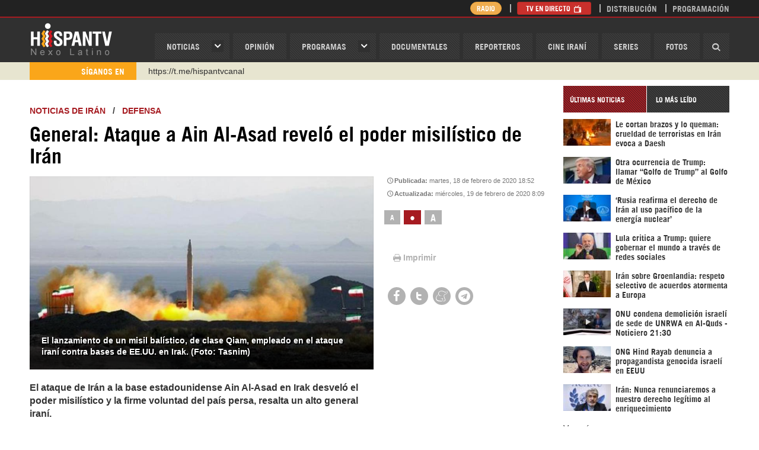

--- FILE ---
content_type: text/html; charset=utf-8
request_url: https://www.hispantv.com/noticias/defensa/449471/iran-misiles-ataque-base-eeuu
body_size: 13158
content:
<!DOCTYPE html><!--[if lt IE 7]> <html class="no-js lt-ie9 lt-ie8 lt-ie7"> <![endif]--><!--[if IE 7]> <html class="no-js lt-ie9 lt-ie8"> <![endif]--><!--[if IE 8]> <html class="no-js lt-ie9"> <![endif]--><!--[if gt IE 8]><!--><html lang="es" class="no-js"><!--<![endif]--><head prefix="og: http://ogp.me/ns# fb: http://ogp.me/ns/fb# website: http://ogp.me/ns/website#"> <meta name="twitter:image:src" itemprop="image" property="og:image" content="https://cdn.hispantv.com/hispanmedia/files/images/thumbnail/20200218/17491002_xl.jpg" /> <meta name="thumbnail" itemprop="thumbnailUrl" content="https://cdn.hispantv.com/hispanmedia/files/images/thumbnail/20200218/17491002_xl.jpg" /> <meta property="og:image" content="https://cdn.hispantv.com/hispanmedia/files/images/thumbnail/20200218/17491002_xl.jpg" /> <meta property="og:image:secure_url" content="https://cdn.hispantv.com/hispanmedia/files/images/thumbnail/20200218/17491002_xl.jpg"> <meta property="og:image:width" content="880"> <meta property="og:image:height" content="495"> <meta property="og:image:type" content="image/jpg"> <meta name="twitter:image" content="https://cdn.hispantv.com/hispanmedia/files/images/thumbnail/20200218/17491002_xl.jpg" /> <link rel="image_src" href="https://cdn.hispantv.com/hispanmedia/files/images/thumbnail/20200218/17491002_xl.jpg" /> <meta charset="utf-8"> <meta name="viewport" content="width=device-width, initial-scale=1" /> <meta http-equiv="X-UA-Compatible" content="IE=edge"> <title>General: Ataque a Ain Al-Asad reveló el poder misilístico de Irán | HISPANTV</title> <meta http-equiv="Content-Language" content="es" /> <meta property="fb:admins" content="660505122" /> <meta property="fb:app_id" content="1699239717013715" /> <meta content="martes, 18 de febrero de 2020 18:52" itemprop="datePublished" name="pubdate" property="og:pubdate"> <meta name="facebook-domain-verification" content="op5ag557mgaanrdxhxavdsdubblc91" /> <meta name="dc.publisher" content="HispanTV" /> <meta name="dc.identifier" content="https://www.hispantv.com" /> <meta name="DC.Date.Created" content="martes, 18 de febrero de 2020 18:52" /> <meta name="date" scheme="MM/DD/YYYY" content="martes, 18 de febrero de 2020 18:52" /> <meta name="DC.Type" content="image" /> <meta name="DC.Title" content="General: Ataque a Ain Al-Asad reveló el poder misilístico de Irán | HISPANTV" /> <meta name="DC.Language" content="Es" /> <meta name="generator" content="https://www.hispantv.com" /> <meta name="language" content="es" /> <meta name="rating" content="General" /> <meta name="expires" content="never" /> <meta name="robots" content="INDEX,FOLLOW" /> <meta name="publisher" content="HispanTV" /> <meta name="copyright" content="© HispanTV 2018. Todos los derechos reservados." /> <meta itemprop="name" content="HispanTV" /> <meta property="og:locale" content="es" /> <meta name="theme-color" content="#ce171f" /> <meta content="HispanTV" itemprop="author" name="author"> <meta content="HispanTV" itemprop="sourceOrganization" name="source"> <meta content="General: Ataque a Ain Al-Asad reveló el poder misilístico de Irán | HISPANTV" itemprop="headline" property="og:title"> <meta content="HISPANTV" itemprop="siteName" property="og:site_name"> <meta content="website" itemprop="ogType" property="og:type"> <meta itemprop="inLanguage" content="es" /> <meta name="twitter:card" content="summary_large_image" /> <meta name="twitter:site" content="HISPANTV" /> <meta name="twitter:title" content="General: Ataque a Ain Al-Asad reveló el poder misilístico de Irán | HISPANTV" /> <meta property="og:site_name" content="HISPANTV.COM" /> <meta property="og:type" content="image/jpeg" /> <meta property="og:locale" content="es" /> <meta property="og:title" content="General: Ataque a Ain Al-Asad reveló el poder misilístico de Irán | HISPANTV" /> <link rel="canonical" href="https://www.hispantv.com/noticias/defensa/449471/iran-misiles-ataque-base-eeuu" /> <meta content="El ataque de Irán a la base estadounidense Ain Al-Asad en Irak desveló el poder misilístico y la firme voluntad del país persa, resalta un alto general iraní." itemprop="description" name="description" property="og:description"> <meta content="Irán, EEUU, Estados Unidos, ataque, asesinato, Soleimani, Suleimani, Irak, Iraq, misiles, defensa, bases, Ain Al-Asad, capacidad defensiva, poder, autosuficiencia, noticias Irán, últimas noticias, noticias hoy, hispan tv, noticias hispantv" itemprop="keywords" name="keywords"> <meta name="twitter:description" content="El ataque de Irán a la base estadounidense Ain Al-Asad en Irak desveló el poder misilístico y la firme voluntad del país persa, resalta un alto general iraní." /> <meta name="genre" itemprop="genre" content="News" /> <meta property="og:description" content="El ataque de Irán a la base estadounidense Ain Al-Asad en Irak desveló el poder misilístico y la firme voluntad del país persa, resalta un alto general iraní." /> <meta name="twitter:description" content="El ataque de Irán a la base estadounidense Ain Al-Asad en Irak desveló el poder misilístico y la firme voluntad del país persa, resalta un alto general iraní." /> <meta name="DC.Description" content="General: Ataque a Ain Al-Asad reveló el poder misilístico de Irán | HISPANTV" /> <link rel="stylesheet" href="/Views/Assets/css/hispan.css?_=20220415" /> <link rel="stylesheet" href="/Views/Assets/css/hispanoverride.css?_=20230113" /> <link rel="shortcut icon" href="/Views/Assets/favicon.ico" /> <!--[if lt IE 10]> <script src="/Views/Assets/js/modernizr-2.6.2.min.js"></script><![endif]--> <script type="text/javascript">var _sf_startpt = (new Date()).getTime()</script> <script type="text/javascript"> (function (d, t) { var g = d.createElement(t), s = d.getElementsByTagName(t)[0]; g.src = "https://cdn.pushalert.co/integrate_90c31395ef0fd74569fcb48832d546a8.js"; s.parentNode.insertBefore(g, s); }(document, "script")); </script> </head><body> <div id="app-ad" style="display: none;"> <div class="container"> <div class="row"> <div class="col-xs-12"> <div class="app-container"> <a href="#" class="close close-ad">&times;</a> <strong class="app-msg">Usted puede descargar el app en su móvil para un mejor funcionamiento.</strong> <div class="app-links"> <a href="https://www.hispantv.com/HispanTV_5.6.apk"><img src="/Views/Assets/img/playstore.png" alt="Play Store" /></a> </div> </div> </div> </div> </div> </div> <!--<div class="hidden-md hidden-lg"> <a class="img" href="http://www.hispantv.com/corea-del-norte" rel="nofollow" target="_blank"> <img src="/Views/Assets/img/COREADELNORTE.png" alt="corea del norte" /> </a> </div>--> <header id="header"> <div id="navbar" class="wrapper"> <div class="container"> <div class="row"> <div class="col-xs-4 col-sm-3 col-md-2"> <div id="logo"> <a href="/">HispanTV</a> </div> </div> <div class="col-xs-8 col-sm-9 col-md-10"> <nav id="menu" class="pull-right"> <a id="menu-toggle" class="btn btn-default pull-right hidden-md hidden-lg"> <i class="icon-menu"></i> </a> <ul class="list-unstyled list-inline"> <li class="haschild"> <a href="/ultimas-noticias">Noticias</a> <div class="child"> <div class="row"> <div class="col-md-5"> <ul class="list-unstyled"> <li class="hidden-md hidden-lg"><a href="/ultimas-noticias">noticias</a></li> <li><a href="/category/iran/1">IRÁN</a></li> <li><a href="/category/asia-occidental/26">ASIA OCCIDENTAL</a></li> <li><a href="/category/asia-y-oceania/4">ASIA Y OCEANÍA</a></li> <li><a href="/category/africa/18">ÁFRICA</a></li> <li><a href="/category/europa/35">EUROPA</a></li> <li><a href="/category/america-del-norte/44">AMÉRICA DEL NORTE</a></li> <li><a href="/category/sudamerica/51">SUDAMÉRICA</a></li> <li><a href="/category/centroamerica/103">CENTROAMÉRICA</a></li> </ul> </div> <div class="col-md-5 col-md-offset-2"> <ul class="list-unstyled"> <li><a href="/category/sociedad/82">SOCIEDAD</a></li> <li><a href="/category/economia/80">ECONOMÍA</a></li> <li><a href="/category/ciencia-tecnologia/86">CIENCIA/TEC</a></li> <li><a href="/category/deporte/90">DEPORTE</a></li> <li><a href="/category/salud/88">SALUD</a></li> <li><a href="/category/cultura/84">CULTURA</a></li> </ul> </div> </div> </div> </li> <li><a href="/opinion">OPINIóN</a></li> <li class="haschild"> <a href="/programas">Programas</a> <div class="child"> <div class="row"> <div class="col-md-5"> <ul class="list-unstyled"> <li class="hidden-md hidden-lg"><a href="/programas">Programas</a></li> <li><a href="/showprogram/detras-de-la-razon-/100">Detrás de la Razón </a></li> <li><a href="/showprogram/causa-palestina/812">Causa Palestina</a></li> <li><a href="/showprogram/grin-go!/1226">Grin Go!</a></li> <li><a href="/showprogram/el-frasco/682">El Frasco</a></li> <li><a href="/showprogram/polimedios/688">PoliMedios</a></li> <li><a href="/showprogram/negro-y-blanco-con-eduardo-artes/878">Negro y Blanco con Eduardo Artés</a></li> <li><a href="/showprogram/el-porque-de-las-noticias/564">El Porqué de las Noticias</a></li> <li><a href="/showprogram/ventana-a-palestina/993">Ventana a Palestina</a></li> </ul> </div> <div class="col-md-5 col-md-offset-2"> <ul class="list-unstyled"> <li><a href="/showprogram/dice-israel/966">Dice Israel</a></li> <li><a href="/showprogram/etiquetaje/689">Etiquetaje</a></li> <li><a href="/showprogram/sobh-/1103">Sobh </a></li> <li><a href="/showprogram/wikihispan/804">Wikihispan</a></li> <li><a href="/showprogram/recuento/434">Recuento</a></li> <li><a href="/showprogram/palestine-declassified/927">Palestine Declassified</a></li> <li><a href="/showprogram/monoblock/1109">Monoblock</a></li> <li><a href="/showprogram/humanos-derechos-en-gaza/1135">Humanos Derechos en Gaza</a></li> </ul> </div> </div> </div> </li> <li><a href="/documentales">Documentales</a></li> <li><a href="/reporteros">Reporteros</a></li> <li><a href="/showprogram/cine-irani/791">Cine Iraní</a></li> <li><a href="/series">Series</a></li> <li><a href="/fotos">Fotos</a></li> <li class="search"> <a href="#"><i class="icon-search"></i></a> <div class="search-form" style="width: 0;"> <form action="/search" method="get"> <div class="form-group"> <input type="text" name="q" class="form-control bg_grey" placeholder="Buscar..." /> <button type="submit"><i class="icon-search"></i></button> </div> </form> </div> </li> </ul></nav> </div> </div> </div> </div> <div id="masthead" class="wrapper"> <div class="container"> <div class="row"> <div class="col-xs-12 col-md-8 col-md-offset-4"> <div class="pull-right"> <ul class="list-unstyled list-inline"> <li class="hidden-xs hidden-sm"> <a href="/radio" class="btn btn-warning btn-xs" style="border-radius: 20px; padding: 1px 10px;">Radio</a> </li> <li> <a href="/directo" class="btn btn-danger btn-xs">TV en Directo <i class="icon-tv"></i></a> <a href="/directo-radio" class="btn btn-warning btn-xs">Radio en Directo <i class="icon-mic"></i></a> </li> <!--<li class="hidden-xs"><a href="/sea-reportero">Sea Reportero</a></li>--> <li class="hidden-xs"><a href="/distribucion">Distribución</a></li> <li><a href="/programacion">Programación</a></li> </ul> </div> </div> </div> </div></div> <div id="ticker" class="wrapper"> <div class="container"> <div class="row"> <div class="col-xs-12"> <div class="inner row"> <div class="col-xs-4 col-sm-3 col-md-2"> <div class="header"> <span>SÍganos En</span> </div> </div> <div class="titles col-xs-8 col-sm-9 col-md-10"> <div class="titles"> <ul class="list-unstyled"> <li><a href="https://www.instagram.com/hispan_tv/" target="_blank"> Instagram como: hispan_tv</a></li> <!--<li><a href="https://www.facebook.com/nexolatino" target="_blank">https://www.facebook.com/nexolatino</a></li>--> <li><a href="https://www.youtube.com/@nexo_latino" target="_blank">https://www.youtube.com/@nexo_latino</a></li> <li><a href="http://twitter.com/nexo_latino" target="_blank">http://twitter.com/nexo_latino</a></li> <li><a href="" https://t.me/hispantvcanal" target="_blank">https://t.me/hispantvcanal</a></li> <li><a href="https://urmedium.com/c/hispantv" target="_blank">https://urmedium.com/c/hispantv</a></li> <li>WhatsApp y Viber: +98 921 79 29 404</li> </ul> </div> </div> </div> </div> </div> </div></div> </header><!-- ./header --> <div id="main"> <div class="wrapper"> <div class="container"> <div class="row"> <section id="mainbody" class="col-xs-12 col-md-9"> <div id="showcase" class="row"> <div class="col-xs-12"> <div id="item" class="item" data-id="449471"> <div class="page-header"> <h3> <a href="/category/noticias-de-iran/1">Noticias de Irán</a> &nbsp;&nbsp;/&nbsp;&nbsp; <a href="/subcategory/noticias-de-iran/1/defensa/12">Defensa</a> </h3> <h1 class="item-title" itemprop="headline">General: Ataque a Ain Al-Asad reveló el poder misilístico de Irán</h1> </div> <div class=""> <div class="row"> <div class="col-xs-12 col-sm-8 item-media" id="slideshow"> <div class="panel slideshow"> <div class="panel-body"> <div class="carousel-control"> <a class="prev" href="#"><i class="icon-left"></i></a> <a class="next" href="#"><i class="icon-right"></i></a> </div> <ul class="list-unstyled"> <li class="item"> <div class="inner"> <div class="img"> <img alt="El lanzamiento de un misil balístico, de clase Qiam, empleado en el ataque iraní contra bases de EE.UU. en Irak. (Foto: Tasnim)" src="https://cdn.hispantv.com/hispanmedia/files/images/thumbnail/20200218/17491002_xl.jpg" itemprop="image" onerror="this.onerror=null;this.src='http://217.218.67.233/hispanmedia/placeholder.jpg'"> </div> <div class="title hidden-xs hidden-sm"> <h2>El lanzamiento de un misil balístico, de clase Qiam, empleado en el ataque iraní contra bases de EE.UU. en Irak. (Foto: Tasnim)</h2> </div> </div> </li> </ul> </div> </div> </div> <div class="col-xs-12 col-sm-4 item-sidebar"> <div class="item-date" title="2410">Publicada: <span>martes, 18 de febrero de 2020 18:52</span></div> <div class="item-date" title="2410">Actualizada: <span>miércoles, 19 de febrero de 2020 8:09</span></div> <div class="item-tools"> <div class="row font-resizer"> <div class="hidden-xs hidden-sm col-md-12"> <div class="items-filter"> <ul class="list-unstyled list-inline"> <li><a href="#" class="smaller">a</a></li> <li class="active"><a href="#" class="reset">•</a></li> <li><a href="#" class="larger">A</a></li> </ul> </div> </div> </div> <!-- <div class="row download-media"> <div class="hidden-xs hidden-sm col-md-12"> <a href="#" class="btn btn-default">Download</a> </div> </div> --> <div class="row print"> <div class="col-xs-12"> <ul class="list-inline list-unstyled"> <li><a href="javascript:window.print();"><i class="icon-print"></i>Imprimir</a></li> <!--<li><a href="#" id="send-item"><i class="icon-envelope"></i>Enviar</a></li>--> </ul> </div> </div> <div class="row shares"> <div class="col-xs-12"> <div class="panel share"> <div class="panel-body"> <ul class="list-unstyled list-inline"> <li><a href="https://www.facebook.com/sharer/sharer.php?u=https://www.hispantv.com/noticias/defensa/449471/iran-misiles-ataque-base-eeuu" target="_blank"><i class="icon-facebook"></i></a></li> <li><a href="https://twitter.com/intent/tweet?url=General: Ataque a Ain Al-Asad reveló el poder misilístico de Irán - https://www.hispantv.com/noticias/defensa/449471/iran-misiles-ataque-base-eeuu" target="_blank"><i class="icon-twitter"></i></a></li> <li><a href="https://www.meneame.net/login?return=/submit.php?url=https://www.hispantv.com/noticias/defensa/449471/iran-misiles-ataque-base-eeuu" target="_blank"><i class="icon-meneame"></i></a></li> <li><a href="https://telegram.me/share/url?url=https://www.hispantv.com/noticias/defensa/449471/iran-misiles-ataque-base-eeuu" target="_blank"><i class="icon-telegram"></i></a></li> <!--<li><a href="http://pinterest.com/pin/create/button/?url=/noticias/defensa/449471/iran-misiles-ataque-base-eeuu&media=https://cdn.hispantv.com/hispanmedia/files/images/thumbnail/20200218/17491002_xl.jpg" target="_blank"><i class="icon-pinterest"></i></a></li>--> <!--<li><a href="https://www.blogger.com/blog-this.g?u=/noticias/defensa/449471/iran-misiles-ataque-base-eeuu&n=General: Ataque a Ain Al-Asad reveló el poder misilístico de Irán&t=El ataque de Irán a la base estadounidense Ain Al-Asad en Irak desveló el poder misilístico y la firme voluntad del país persa, resalta un alto general iraní." target="_blank"><i class="icon-blogger"></i></a></li>--> </ul> </div> </div> </div> </div> </div> </div> </div> </div> <div class="item-body"> <div class="row"> <div class="col-xs-12 col-md-8"> <div class="item-text"> <p class="introtext" itemprop="description">El ataque de Irán a la base estadounidense Ain Al-Asad en Irak desveló el poder misilístico y la firme voluntad del país persa, resalta un alto general iraní.</p> <div itemprop="articleBody"><p>Ir&aacute;n lanz&oacute; el pasado 8 de enero varios misiles tierra-tierra contra Ain Al-Asad, el mayor aer&oacute;dromo militar que usa EE.UU. en Irak. A pesar de que Washington hab&iacute;a puesto en estado de m&aacute;xima alerta sus&nbsp;sistemas antia&eacute;reos, estos aparatos&nbsp;<a href="https://www.hispantv.com/noticias/defensa/446454/iran-atacar-eeuu-base">no lograron interceptar ni un solo misil iran&iacute;</a>.</p>
<p>&ldquo;A trav&eacute;s de esta dura bofetada, demostramos nuestro poder misil&iacute;stico y nuestra firme determinaci&oacute;n (&hellip;) a&nbsp;dar una respuesta r&aacute;pida y poderosa a los estadounidenses&rdquo;, ha remarcado este martes el ministro de Defensa de Ir&aacute;n, el general de brigada&nbsp;Amir Hatami.</p>
<p>En declaraciones ofrecidas durante un acto celebrado en Teher&aacute;n (capital persa), Hatami ha reiterado&nbsp;que la ofensiva iran&iacute; en venganza por el asesinato, a manos de Washington, del teniente general&nbsp;Qasem Soleimani, quien fungi&oacute; como comandante de la&nbsp;Fuerza&nbsp;Quds del Cuerpo de Guardianes de la Revoluci&oacute;n Isl&aacute;mica (CGRI) de Ir&aacute;n, <a href="https://www.hispantv.com/noticias/defensa/449385/iran-ataque-base-eeuu-soleimani">destruy&oacute; la grandeza y el orgullo de EE.UU.</a></p>
<p>Adem&aacute;s, ha proseguido, el pueblo iran&iacute; ha dado una dura respuesta a EE.UU. con su masiva participaci&oacute;n en los funerales de Soleimani, y ha demostrado su odio hacia las pol&iacute;ticas hegem&oacute;nicas y agresivas del pa&iacute;s norteamericano.</p>
<ul>
	<li><strong><a href="https://www.hispantv.com/noticias/defensa/449456/iran-eeuu-soleimani-terrorismo">Ir&aacute;n alerta: Asesinato de Soleimani har&aacute; al mundo m&aacute;s inseguro</a></strong></li>
</ul>
<div data-oembed-url="https://www.hispantv.com/noticias/defensa/449424/iran-base-eeuu-asesinato-soleimani">
<div class="oembed"><a href="https://www.hispantv.com/noticias/defensa/449424/iran-base-eeuu-asesinato-soleimani" target="_blank"><img alt="Irán dice haber preparado cientos de misiles contra bases de EEUU | HISPANTV" class="thumbnail" src="https://cdn.hispantv.com/hispanmedia/files/images/thumbnail/20200218/0256001_xl.jpg" /></a>
<div class="title"><a href="https://www.hispantv.com/noticias/defensa/449424/iran-base-eeuu-asesinato-soleimani" target="_blank">Ir&aacute;n dice haber preparado cientos de misiles contra bases de EEUU | HISPANTV</a></div>
</div>
<a href="https://www.hispantv.com/noticias/defensa/449424/iran-base-eeuu-asesinato-soleimani" target="_blank">Un general iran&iacute; dice que su pa&iacute;s ten&iacute;a listos cientos de misiles para lanzarlos contra EE.UU., en caso de que Washington respondiera al ataque del 8 de enero.</a></div>
<p>&nbsp;</p>
<p>En otra parte de sus afirmaciones, Hatami ha subrayado la autosuficiencia de la Rep&uacute;blica Isl&aacute;mica en la fabricaci&oacute;n de armas y equipamientos militares. &ldquo;El 90 % de las necesidades de las Fuerzas Armadas (&hellip;) es&nbsp;fabricado&nbsp;por expertos y cient&iacute;ficos de la industria defensiva&rdquo;, ha celebrado.</p>
<ul>
	<li><a href="https://www.hispantv.com/noticias/defensa/436182/iran-poder-militar-misiles-sanciones-eeuu"><strong>&ldquo;Ir&aacute;n, autosuficiente en industria misil&iacute;stica, pese a sanciones&rdquo;</strong></a></li>
</ul>
<p>Al respecto, el titular persa de Defensa ha aseverado que Ir&aacute;n ha logrado tambi&eacute;n muchos avances en el campo disuasivo, por ello, las Fuerzas Armadas son capaces de hacer frente a cualquier agresi&oacute;n contra la soberan&iacute;a del pa&iacute;s persa, ha asegurado.</p>
<p>fmk/anz/mrz/rba</p>
</div> </div> </div> <a href="https://t.me/hispantvcanal" target="_blank"> <img src="/views/Assets/img/telegramb.png" width="630" alt="" onerror="this.onerror=null;this.src='/views/Assets/img/telegramb.png'" /> </a> </div> <!--https://t.me/hispantvcanal--> <div class="row"> <div class="col-xs-12 _margin-top"> <div class="items-tags"> <div class="row"> <label class="col-sm-2 control-label" for="short-url" style="">Etiquetas</label> <div class="col-sm-10"> <ul class="list-unstyled list-inline"> <li><a href="/tag/capacidad-defensiva-de-iran/26731" target="_blank">Capacidad defensiva de Irán</a></li> <li><a href="/tag/qasem-soleimani/20111" target="_blank">Qasem Soleimani</a></li> <li><a href="/tag/fuerza-quds/20112" target="_blank">Fuerza Quds</a></li> <li><a href="/tag/cuerpo-de-guardianes-de-iran/20060" target="_blank">Cuerpo de Guardianes de Irán</a></li> <li><a href="/tag/iran-ataca-eeuu/30623" target="_blank">Irán ataca EEUU</a></li> </ul> </div> </div> </div> <form class="form-horizontal short-url-holder clearfix"> <div class="form-group form-group-sm"> <label class="col-sm-2 control-label text-left" for="short-url">Enlace corto</label> <div class="col-sm-6"> <input class="form-control" type="text" id="short-url" value="http://htv.mx/1Jmk" onfocus="this.select();" onmouseup="return false;" /> </div> </div> </form> <div class="item-related"> <div class="panel title-border itemlist thumb"> <div class="panel-title"> <span>relacionadas</span> </div> <div class="panel-body"> <div class="row"> <ul class="list-unstyled"> <li class="col-12 col-sm-6"> <div class="inner"> <a href="/noticias/colombia/545876/gustavo-petro-soleimani-asesinato-eeuu"> <span class="img"> <img src="https://cdn.hispantv.com/hispanmedia/files/images/thumbnail/20220621/1701068_m.jpg" alt="¿Qué opinó Gustavo Petro tras el asesinato de Soleimani por EEUU?" onerror="this.onerror=null;this.src='http://217.218.67.233/hispanmedia/placeholder.jpg'" /> </span> <span class="title">¿Qué opinó Gustavo Petro tras el asesinato de Soleimani por EEUU?</span> </a> </div> </li> <li class="col-12 col-sm-6"> <div class="inner"> <a href="/noticias/politica/534824/iran-soleimani-humanidad"> <span class="img"> <img src="https://cdn.hispantv.com/hispanmedia/files/images/thumbnail/20211230/16595279_m.jpg" alt="Zelaia: Soleimani tenía papel clave en definir futuro de humanidad" onerror="this.onerror=null;this.src='http://217.218.67.233/hispanmedia/placeholder.jpg'" /> </span> <span class="title">Zelaia: Soleimani tenía papel clave en definir futuro de humanidad</span> </a> </div> </li> <li class="col-12 col-sm-6"> <div class="inner"> <a href="/noticias/el-libano/446245/nasrullah-iran-eeuu-soleimani"> <span class="img"> <img src="https://cdn.hispantv.com/hispanmedia/files/images/thumbnail/20200106/14363188_m.jpg" alt="Nasralá: Trump quiere un Estado sometido y sin soberanía en Irak" onerror="this.onerror=null;this.src='http://217.218.67.233/hispanmedia/placeholder.jpg'" /> </span> <span class="title">Nasralá: Trump quiere un Estado sometido y sin soberanía en Irak</span> </a> </div> </li> <li class="col-12 col-sm-6"> <div class="inner"> <a href="/noticias/ee-uu-/446105/asesinato-soleimani-eeuu"> <span class="img"> <img src="https://cdn.hispantv.com/hispanmedia/files/images/thumbnail/20200105/05405235_m.jpg" alt="Asesinato de Soleimani afectará posición de EEUU en Oriente Medio" onerror="this.onerror=null;this.src='http://217.218.67.233/hispanmedia/placeholder.jpg'" /> </span> <span class="title">Asesinato de Soleimani afectará posición de EEUU en Oriente Medio</span> </a> </div> </li> </ul> </div> </div> </div> </div> <div class="item-related"> <div class="panel title-border itemlist thumb"> <div class="panel-title"> <span>Defensa</span> </div> <div class="panel-body"> <div class="row"> <ul class="list-unstyled"> <li class="col-xs-12 col-sm-6"> <div class="inner"> <a href="/noticias/defensa/638924/iran-trump-general-cortara-agresor"> <span class="img"> <img src="https://cdn.hispantv.com/hispanmedia/files/images/thumbnail/20260120/13352587_m.jpg" alt="General iraní responde a Trump: Irán cortará la mano del agresor" onerror="this.onerror=null;this.src='http://217.218.67.233/hispanmedia/placeholder.jpg'" /> </span> <span class="title">General iraní responde a Trump: Irán cortará la mano del agresor</span> </a> </div> </li> <li class="col-xs-12 col-sm-6"> <div class="inner"> <a href="/noticias/defensa/638913/cgri-deamantela-red-terrorista"> <span class="img"> <img src="https://cdn.hispantv.com/hispanmedia/files/images/thumbnail/20260116/2301595_m.jpg" alt="Cuerpo de Guardianes desmantela red terrorista en el noreste de Irán" onerror="this.onerror=null;this.src='http://217.218.67.233/hispanmedia/placeholder.jpg'" /> </span> <span class="title">Cuerpo de Guardianes desmantela red terrorista en el noreste de Irán</span> </a> </div> </li> <li class="col-xs-12 col-sm-6"> <div class="inner"> <a href="/noticias/defensa/638851/iran-confisca-armas-blancas-terroristas"> <span class="img"> <img src="https://cdn.hispantv.com/hispanmedia/files/images/thumbnail/20260119/11170122_m.jpg" alt="Fuerzas de Irán confiscan armas blancas para terroristas en el sur " onerror="this.onerror=null;this.src='http://217.218.67.233/hispanmedia/placeholder.jpg'" /> </span> <span class="title">Fuerzas de Irán confiscan armas blancas para terroristas en el sur </span> </a> </div> </li> <li class="col-xs-12 col-sm-6"> <div class="inner"> <a href="/noticias/defensa/638783/iran-cabecillas-disturbios-mossad"> <span class="img"> <img src="https://cdn.hispantv.com/hispanmedia/files/images/thumbnail/20260118/09101611_m.jpg" alt="Irán captura a más cabecillas de disturbios, algunos ligados al Mossad" onerror="this.onerror=null;this.src='http://217.218.67.233/hispanmedia/placeholder.jpg'" /> </span> <span class="title">Irán captura a más cabecillas de disturbios, algunos ligados al Mossad</span> </a> </div> </li> </ul> </div> </div> </div> </div> <div class="item-related"> <div class="panel title-border itemlist thumb"> <div class="panel-title"> <span>LO MÁS LEÍDO DE Defensa</span> </div> <div class="panel-body"> <div class="row"> <ul class="list-unstyled"> <li class="col-xs-12 col-sm-6"> <div class="inner"> <a href="/noticias/defensa/446450/iran-atacar-base-eeuu-irak"> <span class="img"> <img src="https://cdn.hispantv.com/hispanmedia/files/images/thumbnail/20200108/05442259_m.jpg" alt="Ataques de Irán matan a decenas de soldados estadounidenses en Irak" onerror="this.onerror=null;this.src='http://217.218.67.233/hispanmedia/placeholder.jpg'" /> </span> <span class="title">Ataques de Irán matan a decenas de soldados estadounidenses en Irak</span> </a> </div> </li> <li class="col-xs-12 col-sm-6"> <div class="inner"> <a href="/noticias/defensa/446417/iran-base-eeuu-irak-misil-general-soleimani"> <span class="img"> <img src="https://cdn.hispantv.com/hispanmedia/files/images/thumbnail/20200107/23221507_m.jpg" alt="Irán ataca con misiles una base aérea de EEUU en Irak " onerror="this.onerror=null;this.src='http://217.218.67.233/hispanmedia/placeholder.jpg'" /> </span> <span class="title">Irán ataca con misiles una base aérea de EEUU en Irak </span> </a> </div> </li> <li class="col-xs-12 col-sm-6"> <div class="inner"> <a href="/noticias/defensa/582764/iran-ataque-drones-israel"> <span class="img"> <img src="https://cdn.hispantv.com/hispanmedia/files/images/thumbnail/20240415/0713395_m.jpg" alt="Minuto a minuto: Irán inicia amplia operación de represalia contra Israel" onerror="this.onerror=null;this.src='http://217.218.67.233/hispanmedia/placeholder.jpg'" /> </span> <span class="title">Minuto a minuto: Irán inicia amplia operación de represalia contra Israel</span> </a> </div> </li> <li class="col-xs-12 col-sm-6"> <div class="inner"> <a href="/noticias/defensa/616786/primera-ola-misiles-iranies-aplastan-blancos-israelies"> <span class="img"> <img src="https://cdn.hispantv.com/hispanmedia/files/images/thumbnail/20250613/2124302_m.jpg" alt="Verdadera Promesa III: Irán responde a agresiones militares israelíes" onerror="this.onerror=null;this.src='http://217.218.67.233/hispanmedia/placeholder.jpg'" /> </span> <span class="title">Verdadera Promesa III: Irán responde a agresiones militares israelíes</span> </a> </div> </li> </ul> </div> </div> </div> </div> <div class="row"> <div class="col-xs-12 col-md-12"> <div class="item-comments"> <div class="panel title-border comments"> <div class="panel-title"> <span>Comentarios</span> </div> <div class="panel-body"> <div role="tabpanel"> <div class="tab-content"> <div id="comments" class="tab-pane fade active in" role="tabpanel"> <div id="hyvor-talk-view"></div> <script type="text/javascript"> var HYVOR_TALK_WEBSITE = 500; var HYVOR_TALK_CONFIG = { url: false, id: false }; </script> <script async type="text/javascript" src="//talk.hyvor.com/web-api/embed"></script> </div> </div> </div> </div> </div> </div> </div> </div> </div> </div> </div></div><img src="/callback.asmx/ContentsViewCount?id=449471" style="width:1px;height:1px;visibility:hidden" /><script> var xmlHttp = new XMLHttpRequest(); var url = "/callback.asmx/ContentsViewCount?id="+449471+"?" + Date.now(); xmlHttp.open("GET", url, false); xmlHttp.send(null); </script> </div> </div> <div id="programs" class="row"> </div> <div id="news-digest" class="row"> <div class="col-xs-12"> <div class="row"> </div> <div class="row"> </div> <div class="row"> </div> <div class="row"> </div> <div class="row"> </div> <div class="row"> </div> </div> </div> </section> <aside id="sidebar" class="col-xs-12 col-md-3"> <!--<a target="_blank" href="/liveblog/iran-a-39-anos-de-revolucion/23319"><img src="/views/Assets/img/iran-a-39-anos-de-revolucion.jpg" style="width: 280px;height:39px; padding-bottom: 5px;" alt="Irán a 39 años de Revolución" /></a>--><!--<a target="_blank" href="https://channelstore.roku.com/en-gb/details/7c4b9276037ec73176ed1118da830718/hispan-tv"><img src="/views/Assets/img/rk.jpg" style="width: 280px; padding-bottom: 5px;" alt="1402" /></a>--><!--<a target="_blank" href="https://www.hispantv.com/showprogram/negro-y-blanco-con-eduardo-artes/878"><img src="/views/Assets/img/ng.jpg" style="width: 280px; padding-bottom: 5px;" alt="1402"/></a>--><!--<a target="_blank" href="https://www.hispantv.com/tag/premio-mustafa/35236"><img src="/views/Assets/img/ms.png" style="width: 280px; padding-bottom: 5px;" alt="1402"/></a>--><!--<a target="_blank" href="https://www.hispantv.com/showprogram/ventana-a-palestina/993"><img src="/views/Assets/img/ps2024.jpg" style="width: 280px; padding-bottom: 5px;" alt="1402"/></a>--><!--<a target="_blank" href="https://sobhfestival.com/es/"><img src="/views/Assets/img/sobhfestival.jpg" style="width: 280px; padding-bottom: 5px;" alt="sobhfestival"/></a>--><!--<a target="_blank" href="https://www.hispantv.com/liveblog/elecciones-iran/27654"><img src="/views/Assets/img/elc2024.gif" style="width: 280px; padding-bottom: 5px;" alt="election"/></a>--><!--<a target="_blank" href="https://www.hispantv.com/tag/imam-husein-p/31146"><img src="/views/Assets/img/ar402.jpg?20230903" style="width: 280px; padding-bottom: 5px;" alt="1402"/></a>--><!--<a target="_blank" href="https://www.hispantv.com/liveblog/muyahidin-jalq/23332"><img src="/views/Assets/img/muyahudin-jalq.gif" style="width: 280px; padding-bottom: 5px;" alt="Muyahidín Jalq"/></a>--><!--<a target="_blank" href="https://www.hispantv.com/noticias/deporte/496297/medallero-juegos-olimpicos-tokio"><img src="/views/Assets/img/medellero-olimpico.gif" style="width: 280px; padding-bottom: 5px;" alt="EN VIVO: Así queda el medallero de Juegos Olímpicos de Tokio 2020"/></a>--><!--<a target="_blank" href="/liveblog/resistenciaesvictoria/29627"><img src="/views/Assets/img/resistenciaesvictoria.jpg" style="width: 280px;height:39px; padding-bottom: 5px;" alt="resistencia es victoria"/></a>--><!--<a target="_blank" href="/liveblog/palestina-libre/35206"><img src="/views/Assets/img/PalestinaLibre.jpg" style="width: 280px;height:39px; padding-bottom: 5px;" alt="Defensa de Al-Quds"/></a>--><!--<a target="_blank" href="/liveblog/40-Años-de-la-Revolución/32881"><img src="/views/Assets/img/40-islamic revolution.png" style="width: 280px;height:39px; padding-bottom: 5px;" alt="Defensa de Al-Quds" /></a>--><div id="latest" class="row"> <div class="col-xs-12"> <div class="panel title-tabs itemlist thumb tabs"> <div class="panel-title"> <ul class="nav nav-tabs" role="tablist"> <li class="tab-2 active"><a href="#ultimas" role="tab" data-toggle="tab"><span>Últimas Noticias</span></a></li> <!--<li class="tab-1"><a href="#breves" role="tab" data-toggle="tab" data-catid="101" data-params='{"categories":"-1","ordering":"Contents.Published desc","count":"8","offset":"0","imagesIndex":"-1","imagesSuffix":"xs","contributorId":null}' data-template="ContentsList\Itemlist"><span>Breves</span></a></li>--> <li class="tab-3"><a href="#lomas" role="tab" data-toggle="tab" data-type="popular" data-load=".sub-tabs"><span>LO MÁS LEÍDO</span></a></li> </ul> </div> <div class="panel-body"> <div class="tab-content"> <div class="tab-pane active fade in" id="ultimas"> <ul class="list-unstyled"> <li> <div class="inner"> <a href="/noticias/politica/638969/cortan-brazos-queman-terroristas-iran" title="Le cortan brazos y lo queman: crueldad de terroristas en Irán evoca a Daesh"> <span class="img "><img class="" src="https://cdn.hispantv.com/hispanmedia/files/images/thumbnail/20260119/1431359_xs.jpg" alt="Le cortan brazos y lo queman: crueldad de terroristas en Irán evoca a Daesh" /></span> <span class="title">Le cortan brazos y lo queman: crueldad de terroristas en Irán evoca a Daesh</span> </a> </div> </li> <li> <div class="inner"> <a href="/noticias/ee-uu-/638966/trump-bromea-llamar-golfo-mexico" title="Otra ocurrencia de Trump: llamar “Golfo de Trump” al Golfo de México"> <span class="img "><img class="" src="https://cdn.hispantv.com/hispanmedia/files/images/thumbnail/20260121/05374824_xs.jpg" alt="Otra ocurrencia de Trump: llamar “Golfo de Trump” al Golfo de México" /></span> <span class="title">Otra ocurrencia de Trump: llamar “Golfo de Trump” al Golfo de México</span> </a> </div> </li> <li> <div class="inner"> <a href="/noticias/rusia/638964/reafirma-derecho-iran-uso-pacifico-energia-nuclear" title="‘Rusia reafirma el derecho de Irán al uso pacífico de la energía nuclear’"> <span class="img video"><img class="" src="https://cdn.hispantv.com/hispanmedia/files/images/thumbnail/20260121/0258207_xs.jpg" alt="‘Rusia reafirma el derecho de Irán al uso pacífico de la energía nuclear’" /></span> <span class="title">‘Rusia reafirma el derecho de Irán al uso pacífico de la energía nuclear’</span> </a> </div> </li> <li> <div class="inner"> <a href="/noticias/brasil/638963/lula-critica-trump-gobernar-mundo-redes-sociales" title="Lula critica a Trump: quiere gobernar el mundo a través de redes sociales"> <span class="img "><img class="" src="https://cdn.hispantv.com/hispanmedia/files/images/thumbnail/20260121/02212392_xs.jpg" alt="Lula critica a Trump: quiere gobernar el mundo a través de redes sociales" /></span> <span class="title">Lula critica a Trump: quiere gobernar el mundo a través de redes sociales</span> </a> </div> </li> <li> <div class="inner"> <a href="/noticias/politica/638962/iran-groenlandia-respeto-selectivo-acurdos-atormenta-europa" title="Irán sobre Groenlandia: respeto selectivo de acuerdos atormenta a Europa"> <span class="img "><img class="" src="https://cdn.hispantv.com/hispanmedia/files/images/thumbnail/20260121/01495863_xs.jpg" alt="Irán sobre Groenlandia: respeto selectivo de acuerdos atormenta a Europa" /></span> <span class="title">Irán sobre Groenlandia: respeto selectivo de acuerdos atormenta a Europa</span> </a> </div> </li> <li> <div class="inner"> <a href="/noticias/boletin/638961/onu-demolicion-israeli-sede-unrwa-alquds" title="ONU condena demolición israelí de sede de UNRWA en Al-Quds - Noticiero 21:30"> <span class="img video"><img class="" src="https://cdn.hispantv.com/hispanmedia/files/images/thumbnail/20260121/01105776_xs.jpg" alt="ONU condena demolición israelí de sede de UNRWA en Al-Quds - Noticiero 21:30" /></span> <span class="title">ONU condena demolición israelí de sede de UNRWA en Al-Quds - Noticiero 21:30</span> </a> </div> </li> <li> <div class="inner"> <a href="/noticias/palestina/638959/ong-hind-rayab-denuncia-propagandista-israeli-eeuu" title="ONG Hind Rayab denuncia a propagandista genocida israelí en EEUU"> <span class="img "><img class="" src="https://cdn.hispantv.com/hispanmedia/files/images/thumbnail/20260121/00563355_xs.jpg" alt="ONG Hind Rayab denuncia a propagandista genocida israelí en EEUU" /></span> <span class="title">ONG Hind Rayab denuncia a propagandista genocida israelí en EEUU</span> </a> </div> </li> <li> <div class="inner"> <a href="/noticias/energia-nuclear/638957/iran-no-renuncia-derecho-enriquecimiento" title=" Irán: No renunciaremos a nuestro derecho legítimo al enriquecimiento"> <span class="img "><img class="" src="https://cdn.hispantv.com/hispanmedia/files/images/thumbnail/20260121/00090185_xs.jpg" alt=" Irán: No renunciaremos a nuestro derecho legítimo al enriquecimiento" /></span> <span class="title"> Irán: Nunca renunciaremos a nuestro derecho legítimo al enriquecimiento</span> </a> </div> </li> </ul> <a href="/ultimas-noticias" class="more">Ver más</a> </div> <div class="tab-pane fade" id="breves"> <ul class="list-unstyled"></ul> </div> <div class="tab-pane fade" id="lomas"> <div class="text-center"> <ul class="sub-tabs list-inline list-unstyled"> <li class="active"><a href="#popular1" data-time="24">24 horas</a></li> <li><a href="#popular2" data-time="168">1 semana</a></li> <li><a href="#popular3" data-time="720">1 mes</a></li> </ul> <div class="sub-tab-content text-left"> <div id="popular1"> <ul class="list-unstyled"></ul> </div> <div id="popular2"> <ul class="list-unstyled"></ul> </div> <div id="popular3"> <ul class="list-unstyled"></ul> </div> </div> </div> </div> </div> </div> </div> </div></div><div id="sharings" class="row hidden-xs hidden-sm"> <div class="col-xs-12"> <div class="panel list sharings"> <div class="panel-title"><span>SÍganos en</span></div> <div class="panel-body"> <div class="text-center"> <ul class="list-unstyled list-inline"> <!-- <li><a rel="nofollow" target="_blank" href="https://www.facebook.com/nexolatino"><i class="icon-facebook"></i></a></li>--> <!--<li><a rel="nofollow" target="_blank" href="https://www.youtube.com/@nexolatino"><i class="icon-youtube"></i></a></li>--> <li><a rel="nofollow" target="_blank" href="http://twitter.com/nexo_latino"><i class="custom-icon icon-twitter-x">&#xe802;</i></a></li> <li><a rel="nofollow" target="_blank" href="https://t.me/hispantvcanal"><i class="icon-telegram"></i></a></li> <li><!--<a target="_blank" href="https://google.com/+HispanTVCadena"><i class="icon-gplus"></i></a>--></li> <li><a rel="nofollow" target="_blank" href="https://odysee.com/@hispantv:d"><i class="custom-icon icon-odysee">&#xe801;</i></a></li> <li><a rel="nofollow" target="_blank" href="https://www.instagram.com/hispan_tv/"><i class="icon-instagram"></i></a></li> <li><a rel="nofollow" target="_blank" href="https://rumble.com/c/c-2241720"><i class="custom-icon icon-rumble">&#xe800;</i></a></li> </ul> </div> </div> </div> </div></div><div id="bulletin" class="row hidden-xs hidden-sm"> <div class="col-xs-12"> <div class="panel media"> <div class="panel-body"> <div class="item video"> <div class="inner"> <div class="titles"> <span class="time">ONU condena demolición israelí de sede de UNRWA en Al-Quds - Noticiero 21:30</span> <span class="title">boletÍn de noticias</span> </div> <!--<div class="img video">--> <a href="/noticias/boletin/638961/onu-demolicion-israeli-sede-unrwa-alquds" title="ONU condena demolición israelí de sede de UNRWA en Al-Quds - Noticiero 21:30"> <span class="img video"> <img src="https://cdn.hispantv.com/hispanmedia/files/images/thumbnail/20260121/01105776_m.jpg" alt="ONU condena demolición israelí de sede de UNRWA en Al-Quds - Noticiero 21:30" class="" /> </span> <span class="duration"><i class="icon-video"></i> 25:46</span> </a> <!--</div>--> </div> </div> </div> </div> </div></div><div id="articles" class="row"> <div class="col-xs-12"> <div class="panel list itemlist thumb"> <div class="panel-title"><a href="/opinion"><span>OPINIóN</span></a></div> <div class="panel-body"> <ul class="list-unstyled"> <li> <div class="inner"> <a href="/noticias/opinion/638944/trump-raices-estructurales-conflicto-iran"> <span class="img "><img class="" src="https://cdn.hispantv.com/hispanmedia/files/images/thumbnail/20260120/19245526_xs.jpg" alt="Más allá de Trump: las raíces estructurales del conflicto con Irán" /></span> <span class="title">Más allá de Trump: las raíces estructurales del conflicto con Irán</span> </a> </div> </li> <li> <div class="inner"> <a href="/noticias/opinion/638893/fabricacion-consentimiento-disturbios-iran-reformulados-consumo-occidental"> <span class="img "><img class="" src="https://cdn.hispantv.com/hispanmedia/files/images/thumbnail/20260120/01164002_xs.jpg" alt="Fabricación del consentimiento: disturbios en Irán, reformulados para el consumo occidental" /></span> <span class="title">¿Cómo los disturbios en Irán apoyados desde el exterior fueron reformulados para el consumo occidental?</span> </a> </div> </li> <li> <div class="inner"> <a href="/noticias/opinion/638888/muertes-falsas-y-celebridades-guerra-de-informacion-absurda-contra-iran-en-medio-de-los-disturbios"> <span class="img "><img class="" src="https://cdn.hispantv.com/hispanmedia/files/images/thumbnail/20260119/23172256_xs.jpg" alt="Muertes falsas y celebridades: guerra de información absurda contra Irán en medio de los disturbios" /></span> <span class="title">Muertes falsas y celebridades: guerra de información contra Irán y disturbios apoyados desde el extranjero</span> </a> </div> </li> <li> <div class="inner"> <a href="/noticias/opinion/638884/desmontando-campana-desinformacion-numero-muertos-disturbios-iran"> <span class="img "><img class="" src="https://cdn.hispantv.com/hispanmedia/files/images/thumbnail/20260119/21503644_xs.jpg" alt="Desmontando la campaña de desinformación sobre el número de muertos en disturbios en Irán" /></span> <span class="title">La verdad como primera víctima: campaña de desinformación sobre el número de muertos en disturbios en Irán</span> </a> </div> </li> <li> <div class="inner"> <a href="/noticias/opinion/638870/sanciones-eeuu-iran-anatomia-coercion"> <span class="img "><img class="" src="https://cdn.hispantv.com/hispanmedia/files/images/thumbnail/20260119/17071336_xs.jpg" alt="Anatomía de la Coerción: Sanciones de EEUU a Irán y Disciplina del Orden Global" /></span> <span class="title">Anatomía de la Coerción: Sanciones de EEUU a Irán y Disciplina del Orden Global</span> </a> </div> </li> </ul> </div> </div> </div></div><div id="poll" class="row hidden-xs hidden-sm"> <div class="col-xs-12"> <div class="panel poll"> <div class="panel-title"><span>ENCUESTA</span></div> <div class="panel-body"> <div class="question">¿Por qué las recientes protestas en Irán no cumplieron los objetivos de los enemigos del país?</div> <div class="answers"> <form role="form" action="/callback.asmx/insertPoll?" method="post"> <input type="hidden" name="pollid" value="470" /> <div class="radio"> <label> <input type="radio" name="optionid" id="answer-1459" value="1459"> Por la unidad y el patriotismo de los iraníes </label> </div> <div class="radio"> <label> <input type="radio" name="optionid" id="answer-1460" value="1460"> Por el liderazgo de las autoridades nacionales </label> </div> <div class="radio"> <label> <input type="radio" name="optionid" id="answer-1461" value="1461"> Fueron desenmascarados los actores externos que promovieron terrorismo </label> </div> <a href="#" data-task="submit" class="btn black">Votar</a> </form> </div> </div> </div> </div></div><div class="row hidden-xs hidden-sm" id="most-viewed"> <div class="col-xs-12"> <div class="panel list media carousel"> <div class="panel-title"><span>LOs vídeos MÁS populares</span></div> <div class="panel-body"> <div class="counter"> <span class="current">1</span>&nbsp;de&nbsp; <span class="total"></span> </div> <ul class="list-unstyled"> <li class="item" data-media="20251227\La-11-Mision-1.mp4"> <div class="inner"> <div class="img video"> <a href="/showepisode/episode/undecimo-mision-episodio1/69778" title="La 11.ª Misión - Episodio 1"> <img data-src="https://cdn.hispantv.com/hispanmedia/files/images/thumbnail/20251228/02260807_m.jpg" src="/Views/Assets/img/blank.jpg" alt="La 11.ª Misión - Episodio 1" class="lazy" data-orig="https://cdn.hispantv.com/hispanmedia/files/images/thumbnail/20251228/02260807_m.jpg" /> <span class="duration" style="right: auto; left: 10px;"><i class="icon-video"></i> </span> </a> </div> <a href="/showepisode/episode/undecimo-mision-episodio1/69778" title="La 11.ª Misión - Episodio 1">La 11.ª Misión - Episodio 1</a> </div> </li> <li class="item" data-media="20251227\La-11-Mision-2.mp4"> <div class="inner"> <div class="img video"> <a href="/showepisode/episode/undecimo-mision-episodio2/69779" title="	La 11.ª Misión - Episodio 2"> <img data-src="https://cdn.hispantv.com/hispanmedia/files/images/thumbnail/20251228/0228258_m.jpg" src="/Views/Assets/img/blank.jpg" alt="	La 11.ª Misión - Episodio 2" class="lazy" data-orig="https://cdn.hispantv.com/hispanmedia/files/images/thumbnail/20251228/0228258_m.jpg" /> <span class="duration" style="right: auto; left: 10px;"><i class="icon-video"></i> </span> </a> </div> <a href="/showepisode/episode/undecimo-mision-episodio2/69779" title="	La 11.ª Misión - Episodio 2">	La 11.ª Misión - Episodio 2</a> </div> </li> <li class="item" data-media="20251227\La-guerra-de-El-Libano,-vida-cotidiana-P6.mp4"> <div class="inner"> <div class="img video"> <a href="/showepisode/episode/guerra-de-libano-vida-cotidiana/69773" title="La guerra de El Líbano, vida cotidiana P6"> <img data-src="https://cdn.hispantv.com/hispanmedia/files/images/thumbnail/20251227/07490587_m.jpg" src="/Views/Assets/img/blank.jpg" alt="La guerra de El Líbano, vida cotidiana P6" class="lazy" data-orig="https://cdn.hispantv.com/hispanmedia/files/images/thumbnail/20251227/07490587_m.jpg" /> <span class="duration" style="right: auto; left: 10px;"><i class="icon-video"></i> </span> </a> </div> <a href="/showepisode/episode/guerra-de-libano-vida-cotidiana/69773" title="La guerra de El Líbano, vida cotidiana P6">La guerra de El Líbano, vida cotidiana P6</a> </div> </li> <li class="item" data-media="20251230\El-Porque-De-Las-Noticias---P1925.mp4"> <div class="inner"> <div class="img video"> <a href="/showepisode/episode/iran-dialogo-eeuu-hamas-gaza/69787" title="Complicidad denunciada | El Porqué de las Noticias"> <img data-src="https://cdn.hispantv.com/hispanmedia/files/images/thumbnail/20251230/03300452_m.jpg" src="/Views/Assets/img/blank.jpg" alt="Complicidad denunciada | El Porqué de las Noticias" class="lazy" data-orig="https://cdn.hispantv.com/hispanmedia/files/images/thumbnail/20251230/03300452_m.jpg" /> <span class="duration" style="right: auto; left: 10px;"><i class="icon-video"></i> </span> </a> </div> <a href="/showepisode/episode/iran-dialogo-eeuu-hamas-gaza/69787" title="Complicidad denunciada | El Porqué de las Noticias">Complicidad denunciada | El Porqué de las Noticias</a> </div> </li> <li class="item" data-media="20251226\Anahid-P2.mp4"> <div class="inner"> <div class="img video"> <a href="/showepisode/episode/anahid/69766" title="Anahid - Episodio 2"> <img data-src="https://cdn.hispantv.com/hispanmedia/files/images/thumbnail/20251226/00490065_m.jpg" src="/Views/Assets/img/blank.jpg" alt="Anahid - Episodio 2" class="lazy" data-orig="https://cdn.hispantv.com/hispanmedia/files/images/thumbnail/20251226/00490065_m.jpg" /> <span class="duration" style="right: auto; left: 10px;"><i class="icon-video"></i> </span> </a> </div> <a href="/showepisode/episode/anahid/69766" title="Anahid - Episodio 2">Anahid - Episodio 2</a> </div> </li> </ul> <div class="carousel-control text-center"> <a class="prev" href="#"><i class="icon-up"></i></a> <a class="next" href="#"><i class="icon-down"></i></a> </div> </div> </div> </div></div><!--<div class="panel banner"> <a class="img" href="http://www.hispantv.com/corea-del-norte" rel="nofollow" target="_blank"> <img src="/Views/Assets/img/COREADELNORTE.png?20171009" alt="corea del norte" /> </a> </div>--> </aside> </div> </div> </div> </div> <footer id="footer"> <div id="mastfoot" class="wrapper"> <div class="container"> <div class="row"> <div class="col-xs-12 col-sm-6" style="visibility:hidden"> <div id="weather"> <div class="inner"> <div > <div class="type-image"><i class="icon-rain"></i></div> <div class="temperature">14&nbsp;C</div> <div class="location">Ciudad de México</div> </div> <div class="hide" style="display: none;"> <div class="type-image"><i class="icon-cloud-moon"></i></div> <div class="temperature">23&nbsp;C</div> <div class="location">La Habana, CUB</div> </div> <div class="hide" style="display: none;"> <div class="type-image"><i class="icon-clouds"></i></div> <div class="temperature">19&nbsp;C</div> <div class="location">Washington, EE.UU.</div> </div> <div class="hide" style="display: none;"> <div class="type-image"><i class="icon-clouds"></i></div> <div class="temperature">9&nbsp;C</div> <div class="location">Bogotá, COL</div> </div> <div class="hide" style="display: none;"> <div class="type-image"><i class="icon-cloud-moon"></i></div> <div class="temperature">18&nbsp;C</div> <div class="location">Caracas, VEN</div> </div> <div class="hide" style="display: none;"> <div class="type-image"><i class="icon-clouds"></i></div> <div class="temperature">6&nbsp;C</div> <div class="location">Quito, ECU</div> </div> <div class="hide" style="display: none;"> <div class="type-image"><i class="icon-sun"></i></div> <div class="temperature">17&nbsp;C</div> <div class="location">Brasilia, BRA</div> </div> <div class="hide" style="display: none;"> <div class="type-image"><i class="icon-clouds"></i></div> <div class="temperature">13&nbsp;C</div> <div class="location">Lima, PER</div> </div> <div class="hide" style="display: none;"> <div class="type-image"><i class="icon-fog"></i></div> <div class="temperature">-5&nbsp;C</div> <div class="location">La Paz, BOL</div> </div> <div class="hide" style="display: none;"> <div class="type-image"><i class="icon-moon"></i></div> <div class="temperature">10&nbsp;C</div> <div class="location">Buenos Aire, ARG</div> </div> <div class="hide" style="display: none;"> <div class="type-image"><i class="icon-sun"></i></div> <div class="temperature">21&nbsp;C</div> <div class="location">Madrid, ESP</div> </div> <div class="hide" style="display: none;"> <div class="type-image"><i class="icon-sun"></i></div> <div class="temperature">31&nbsp;C</div> <div class="location">Teherán, IRI</div> </div> <div class="hide" style="display: none;"> <div class="type-image"><i class="icon-moon"></i></div> <div class="temperature">23&nbsp;C</div> <div class="location">Santiago, CHI</div> </div> <div class="hide" style="display: none;"> <div class="type-image"><i class="icon-fog"></i></div> <div class="temperature">12&nbsp;C</div> <div class="location">Asunción, PAR</div> </div> <div class="hide" style="display: none;"> <div class="type-image"><i class="icon-fog"></i></div> <div class="temperature">9&nbsp;C</div> <div class="location">Montevideo, URU</div> </div> <div class="choose-location"> <select name="region" id="region-select" data-type="select" data-placeholder="Elija su región"> <option value="4" selected="selected" >Ciudad de México</option> <option value="5" >La Habana, CUB</option> <option value="6" >Washington, EE.UU.</option> <option value="7" >Bogotá, COL</option> <option value="8" >Caracas, VEN</option> <option value="9" >Quito, ECU</option> <option value="10" >Brasilia, BRA</option> <option value="11" >Lima, PER</option> <option value="12" >La Paz, BOL</option> <option value="13" >Buenos Aire, ARG</option> <option value="14" >Madrid, ESP</option> <option value="15" >Teherán, IRI</option> <option value="16" >Santiago, CHI</option> <option value="17" >Asunción, PAR</option> <option value="18" >Montevideo, URU</option> </select> </div></div> </div> </div> <div class="col-xs-12 col-sm-6"> <div id="sharings-footer"> <ul class="list-unstyled list-inline pull-right"> <!--<li>--><!--<a rel="nofollow" target="_blank" href="https://www.facebook.com/nexolatino"><i class="icon-facebook"></i></a>--><!--</li>--> <!--<li><a rel="nofollow" target="_blank" href="https://www.youtube.com/@nexolatino"><i class="icon-youtube"></i></a></li>--> <li><a rel="nofollow" target="_blank" href="https://t.me/hispantvcanal"><i class="icon-telegram"></i></a></li> <li><a rel="nofollow" target="_blank" href="http://twitter.com/nexo_latino"><i class="custom-icon icon-twitter-x">&#xe802;</i></a></li> <li><a rel="nofollow" target="_blank" href="https://odysee.com/@hispantv:d"><i class="custom-icon icon-odysee">&#xe801;</i></a></li> <li><a rel="nofollow" target="_blank" href="https://www.instagram.com/hispan_tv/"><i class="icon-instagram"></i></a></li> <li><a rel="nofollow" target="_blank" href="https://rumble.com/c/c-2241720"><i class="custom-icon icon-rumble">&#xe800;</i></a></li> </ul> </div> </div> </div> </div> </div> <div id="nav-footer" class="wrapper"> <div class="container"> <div class="row"> <div class="col-xs-12 col-sm-6"> <div id="sitemap"> <div class="row sitemap-titles"> <div class="col-xs-8 col-sm-6"><span class="header">Noticias</span></div> <div class="col-xs-4 col-sm-3"><span class="header">Secciones</span></div> <div class="hidden-xs col-sm-3"><span class="header">HispanTV</span></div> </div> <div class="row sitemap-items"> <div class="col-xs-4 col-sm-3"> <ul class="list-unstyled"> <li><a href="/category/Irán/1">Irán</a></li> <li><a href="/category/asia-occidental/26">Asia Occidental</a></li> <li><a href="/category/Asia-y-Oceanía/4">Asia y Oceanía</a></li> <li><a href="/category/África/18">África</a></li> <li><a href="/category/Europa/35">Europa</a></li> <li><a href="/category/América-del-Norte/44">América del Norte</a></li> <li><a href="/category/Sudamérica/51">Sudamérica</a></li> <li><a href="/category/Centroamérica/103">Centroamérica</a></li> </ul> </div> <div class="col-xs-4 col-sm-3"> <ul class="list-unstyled"> <li><a href="/category/Sociedad/82">Sociedad</a></li> <li><a href="/category/Economía/80">Economía</a></li> <li><a href="/category/Ciencia-Tecnología/86">Ciencia/Tec</a></li> <li><a href="/category/Deporte/90">Deporte</a></li> <li><a href="/category/Salud/88">Salud</a></li> <li><a href="/category/Cultura/84">Cultura</a></li> </ul> </div> <div class="hidden-xs col-sm-3"> <ul class="list-unstyled"> <li><a href="/programas">Programas</a></li> <li><a href="/series">Series</a></li> <li><a href="/showprogram/cine-irani/791">Cine Iraní</a></li> <li><a href="/reporteros">Reporteros</a></li> <li><a href="/analisis-del-dia">Análisis del día</a></li> <li><a href="/category/Opinión/69">Opinión</a></li> <li><a href="/documentales">Documentales</a></li> </ul> </div> <div class="col-xs-4 col-sm-3"> <ul class="list-unstyled"> <li><a href="/distribucion">Distribución</a></li> <li><a href="/nosotros">Nosotros</a></li> <li><a href="/contacto">Contacto</a></li> <li><a href="/programacion">Programación</a></li> <li><a href="/rss">Rss</a></li> </ul> </div> </div> </div> </div> <div class="col-xs-4 col-xs-push-1 hidden-xs"> <div id="newsletter"> <div class="panel newsletter"> <div class="panel-heading">Recibir noticias por email</div> <div class="panel-body" id="pnlnewsletter"> <dl class="dl-horizontal"> <dt class="form-group"> <input type="email" id="txtnewsletter" class="form-control" name="email" placeholder="CORREO ELECTRÓNICO" /> </dt> <dd class="form-group"><button type="submit" id="btnnewsletter" class="btn black">Registrarse</button></dd> </dl> </div> </div> </div> </div> </div> </div> </div> <div id="copyright" class="wrapper"> <div class="container"> <div class="row"> <div class="col-xs-12"> <div class="inner">&copy; HispanTV 2023. Todos los derechos reservados. Al usar los materiales parcial o completamente, es obligatorio hacer referencia a HispanTV</div> </div> </div> </div> </div> <div class="totop hidden-xs hidden-sm" style="display: none;"> <a href="#"><i class="icon-up"></i></a> </div> </footer> <script src="/Views/Assets/js/jquery-3.5.0.min.js" defer="defer"></script> <script src="/Views/Assets/js/jquery.carouFredSel-6.2.1-packed.js" defer="defer"></script> <script src="/Views/Assets/js/bootstrap.min.js" defer="defer"></script> <script src="/Views/Assets/js/main.min.js?_=20200503" defer="defer"></script> <noscript><p><img src="https://stat.hispantv.com/piwik.php?idsite=1" style="border:0;" alt="" /></p></noscript> <script type="text/javascript"> _atrk_opts = { atrk_acct: "I6qat1Y1Mn20Io", domain: "hispantv.com", dynamic: true }; (function () { var as = document.createElement('script'); as.type = 'text/javascript'; as.async = true; as.src = "https://certify-js.alexametrics.com/atrk.js"; var s = document.getElementsByTagName('script')[0]; s.parentNode.insertBefore(as, s); })(); </script> <noscript><img src="https://certify.alexametrics.com/atrk.gif?account=I6qat1Y1Mn20Io" style="display:none" height="1" width="1" alt="" /></noscript> <!-- Matomo --> <script> var _paq = window._paq = window._paq || []; /* tracker methods like "setCustomDimension" should be called before "trackPageView" */ _paq.push(["setCookieDomain", "*.www.hispantv.com"]); _paq.push(['trackPageView']); _paq.push(['enableLinkTracking']); (function () { var u = "//stat.presstv.ir/"; _paq.push(['setTrackerUrl', u + 'matomo.php']); _paq.push(['setSiteId', '9']); var d = document, g = d.createElement('script'), s = d.getElementsByTagName('script')[0]; g.async = true; g.src = u + 'matomo.js'; s.parentNode.insertBefore(g, s); })(); </script> <!-- End Matomo Code --> <script async src="https://www.googletagmanager.com/gtag/js?id=G-HWWXSVNEZK"></script> <script> ////// window.dataLayer = window.dataLayer || []; function gtag() { dataLayer.push(arguments); } gtag('js', new Date()); gtag('config', 'G-HWWXSVNEZK'); </script></body></html>